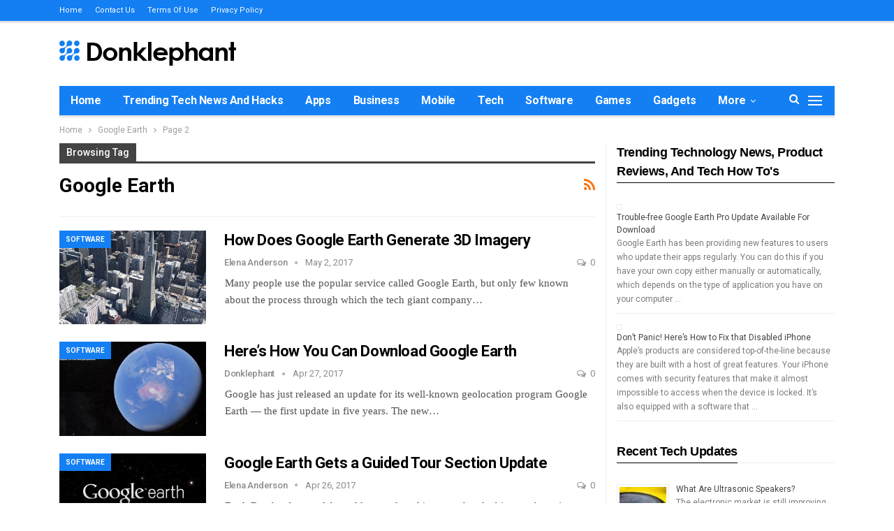

--- FILE ---
content_type: text/html; charset=UTF-8
request_url: https://donklephant.com/tag/google-earth/page/2/
body_size: 12745
content:
	<!DOCTYPE html>
		<!--[if IE 8]>
	<html class="ie ie8" lang="en-US" prefix="og: http://ogp.me/ns#"> <![endif]-->
	<!--[if IE 9]>
	<html class="ie ie9" lang="en-US" prefix="og: http://ogp.me/ns#"> <![endif]-->
	<!--[if gt IE 9]><!-->
<html lang="en-US" prefix="og: http://ogp.me/ns#"> <!--<![endif]-->
	<head>
				<meta charset="UTF-8">
		<meta http-equiv="X-UA-Compatible" content="IE=edge">
		<meta name="viewport" content="width=device-width, initial-scale=1.0">
		<link rel="pingback" href="https://donklephant.com/xmlrpc.php"/>

		<title>Google Earth Archives | Page 2 of 2 | Donklephant</title>
<meta name='robots' content='max-image-preview:large' />
	<style>img:is([sizes="auto" i], [sizes^="auto," i]) { contain-intrinsic-size: 3000px 1500px }</style>
	
<!-- This site is optimized with the Yoast SEO Premium plugin v7.7 - https://yoast.com/wordpress/plugins/seo/ -->
<meta name="robots" content="noindex,follow"/>
<link rel="prev" href="https://donklephant.com/tag/google-earth/" />
<meta property="og:locale" content="en_US" />
<meta property="og:type" content="object" />
<meta property="og:title" content="Google Earth Archives | Page 2 of 2 | Donklephant" />
<meta property="og:url" content="https://donklephant.com/tag/google-earth/page/2/" />
<meta property="og:site_name" content="Donklephant" />
<meta name="twitter:card" content="summary" />
<meta name="twitter:title" content="Google Earth Archives | Page 2 of 2 | Donklephant" />
<meta name="twitter:site" content="@donklephant" />
<script type='application/ld+json'>{"@context":"https:\/\/schema.org","@type":"Organization","url":"https:\/\/donklephant.com\/","sameAs":["https:\/\/www.facebook.com\/Donklephant\/","https:\/\/www.linkedin.com\/company\/donklephant\/","https:\/\/www.youtube.com\/channel\/UCOlmGR9THYbYNcijS-T2_jQ","https:\/\/twitter.com\/donklephant"],"@id":"https:\/\/donklephant.com\/#organization","name":"Donklephant","logo":"\/wp-content\/uploads\/2018\/05\/donklephant-logo-3.png"}</script>
<!-- / Yoast SEO Premium plugin. -->

<link rel='dns-prefetch' href='//fonts.googleapis.com' />
<link rel="alternate" type="application/rss+xml" title="Donklephant &raquo; Feed" href="https://donklephant.com/feed/" />
<link rel="alternate" type="application/rss+xml" title="Donklephant &raquo; Comments Feed" href="https://donklephant.com/comments/feed/" />
<link rel="alternate" type="application/rss+xml" title="Donklephant &raquo; Google Earth Tag Feed" href="https://donklephant.com/tag/google-earth/feed/" />
<link rel='stylesheet' id='wp-block-library-css' href='https://donklephant.com/wp-includes/css/dist/block-library/style.min.css?ver=6.8.3' type='text/css' media='all' />
<style id='classic-theme-styles-inline-css' type='text/css'>
/*! This file is auto-generated */
.wp-block-button__link{color:#fff;background-color:#32373c;border-radius:9999px;box-shadow:none;text-decoration:none;padding:calc(.667em + 2px) calc(1.333em + 2px);font-size:1.125em}.wp-block-file__button{background:#32373c;color:#fff;text-decoration:none}
</style>
<style id='global-styles-inline-css' type='text/css'>
:root{--wp--preset--aspect-ratio--square: 1;--wp--preset--aspect-ratio--4-3: 4/3;--wp--preset--aspect-ratio--3-4: 3/4;--wp--preset--aspect-ratio--3-2: 3/2;--wp--preset--aspect-ratio--2-3: 2/3;--wp--preset--aspect-ratio--16-9: 16/9;--wp--preset--aspect-ratio--9-16: 9/16;--wp--preset--color--black: #000000;--wp--preset--color--cyan-bluish-gray: #abb8c3;--wp--preset--color--white: #ffffff;--wp--preset--color--pale-pink: #f78da7;--wp--preset--color--vivid-red: #cf2e2e;--wp--preset--color--luminous-vivid-orange: #ff6900;--wp--preset--color--luminous-vivid-amber: #fcb900;--wp--preset--color--light-green-cyan: #7bdcb5;--wp--preset--color--vivid-green-cyan: #00d084;--wp--preset--color--pale-cyan-blue: #8ed1fc;--wp--preset--color--vivid-cyan-blue: #0693e3;--wp--preset--color--vivid-purple: #9b51e0;--wp--preset--gradient--vivid-cyan-blue-to-vivid-purple: linear-gradient(135deg,rgba(6,147,227,1) 0%,rgb(155,81,224) 100%);--wp--preset--gradient--light-green-cyan-to-vivid-green-cyan: linear-gradient(135deg,rgb(122,220,180) 0%,rgb(0,208,130) 100%);--wp--preset--gradient--luminous-vivid-amber-to-luminous-vivid-orange: linear-gradient(135deg,rgba(252,185,0,1) 0%,rgba(255,105,0,1) 100%);--wp--preset--gradient--luminous-vivid-orange-to-vivid-red: linear-gradient(135deg,rgba(255,105,0,1) 0%,rgb(207,46,46) 100%);--wp--preset--gradient--very-light-gray-to-cyan-bluish-gray: linear-gradient(135deg,rgb(238,238,238) 0%,rgb(169,184,195) 100%);--wp--preset--gradient--cool-to-warm-spectrum: linear-gradient(135deg,rgb(74,234,220) 0%,rgb(151,120,209) 20%,rgb(207,42,186) 40%,rgb(238,44,130) 60%,rgb(251,105,98) 80%,rgb(254,248,76) 100%);--wp--preset--gradient--blush-light-purple: linear-gradient(135deg,rgb(255,206,236) 0%,rgb(152,150,240) 100%);--wp--preset--gradient--blush-bordeaux: linear-gradient(135deg,rgb(254,205,165) 0%,rgb(254,45,45) 50%,rgb(107,0,62) 100%);--wp--preset--gradient--luminous-dusk: linear-gradient(135deg,rgb(255,203,112) 0%,rgb(199,81,192) 50%,rgb(65,88,208) 100%);--wp--preset--gradient--pale-ocean: linear-gradient(135deg,rgb(255,245,203) 0%,rgb(182,227,212) 50%,rgb(51,167,181) 100%);--wp--preset--gradient--electric-grass: linear-gradient(135deg,rgb(202,248,128) 0%,rgb(113,206,126) 100%);--wp--preset--gradient--midnight: linear-gradient(135deg,rgb(2,3,129) 0%,rgb(40,116,252) 100%);--wp--preset--font-size--small: 13px;--wp--preset--font-size--medium: 20px;--wp--preset--font-size--large: 36px;--wp--preset--font-size--x-large: 42px;--wp--preset--spacing--20: 0.44rem;--wp--preset--spacing--30: 0.67rem;--wp--preset--spacing--40: 1rem;--wp--preset--spacing--50: 1.5rem;--wp--preset--spacing--60: 2.25rem;--wp--preset--spacing--70: 3.38rem;--wp--preset--spacing--80: 5.06rem;--wp--preset--shadow--natural: 6px 6px 9px rgba(0, 0, 0, 0.2);--wp--preset--shadow--deep: 12px 12px 50px rgba(0, 0, 0, 0.4);--wp--preset--shadow--sharp: 6px 6px 0px rgba(0, 0, 0, 0.2);--wp--preset--shadow--outlined: 6px 6px 0px -3px rgba(255, 255, 255, 1), 6px 6px rgba(0, 0, 0, 1);--wp--preset--shadow--crisp: 6px 6px 0px rgba(0, 0, 0, 1);}:where(.is-layout-flex){gap: 0.5em;}:where(.is-layout-grid){gap: 0.5em;}body .is-layout-flex{display: flex;}.is-layout-flex{flex-wrap: wrap;align-items: center;}.is-layout-flex > :is(*, div){margin: 0;}body .is-layout-grid{display: grid;}.is-layout-grid > :is(*, div){margin: 0;}:where(.wp-block-columns.is-layout-flex){gap: 2em;}:where(.wp-block-columns.is-layout-grid){gap: 2em;}:where(.wp-block-post-template.is-layout-flex){gap: 1.25em;}:where(.wp-block-post-template.is-layout-grid){gap: 1.25em;}.has-black-color{color: var(--wp--preset--color--black) !important;}.has-cyan-bluish-gray-color{color: var(--wp--preset--color--cyan-bluish-gray) !important;}.has-white-color{color: var(--wp--preset--color--white) !important;}.has-pale-pink-color{color: var(--wp--preset--color--pale-pink) !important;}.has-vivid-red-color{color: var(--wp--preset--color--vivid-red) !important;}.has-luminous-vivid-orange-color{color: var(--wp--preset--color--luminous-vivid-orange) !important;}.has-luminous-vivid-amber-color{color: var(--wp--preset--color--luminous-vivid-amber) !important;}.has-light-green-cyan-color{color: var(--wp--preset--color--light-green-cyan) !important;}.has-vivid-green-cyan-color{color: var(--wp--preset--color--vivid-green-cyan) !important;}.has-pale-cyan-blue-color{color: var(--wp--preset--color--pale-cyan-blue) !important;}.has-vivid-cyan-blue-color{color: var(--wp--preset--color--vivid-cyan-blue) !important;}.has-vivid-purple-color{color: var(--wp--preset--color--vivid-purple) !important;}.has-black-background-color{background-color: var(--wp--preset--color--black) !important;}.has-cyan-bluish-gray-background-color{background-color: var(--wp--preset--color--cyan-bluish-gray) !important;}.has-white-background-color{background-color: var(--wp--preset--color--white) !important;}.has-pale-pink-background-color{background-color: var(--wp--preset--color--pale-pink) !important;}.has-vivid-red-background-color{background-color: var(--wp--preset--color--vivid-red) !important;}.has-luminous-vivid-orange-background-color{background-color: var(--wp--preset--color--luminous-vivid-orange) !important;}.has-luminous-vivid-amber-background-color{background-color: var(--wp--preset--color--luminous-vivid-amber) !important;}.has-light-green-cyan-background-color{background-color: var(--wp--preset--color--light-green-cyan) !important;}.has-vivid-green-cyan-background-color{background-color: var(--wp--preset--color--vivid-green-cyan) !important;}.has-pale-cyan-blue-background-color{background-color: var(--wp--preset--color--pale-cyan-blue) !important;}.has-vivid-cyan-blue-background-color{background-color: var(--wp--preset--color--vivid-cyan-blue) !important;}.has-vivid-purple-background-color{background-color: var(--wp--preset--color--vivid-purple) !important;}.has-black-border-color{border-color: var(--wp--preset--color--black) !important;}.has-cyan-bluish-gray-border-color{border-color: var(--wp--preset--color--cyan-bluish-gray) !important;}.has-white-border-color{border-color: var(--wp--preset--color--white) !important;}.has-pale-pink-border-color{border-color: var(--wp--preset--color--pale-pink) !important;}.has-vivid-red-border-color{border-color: var(--wp--preset--color--vivid-red) !important;}.has-luminous-vivid-orange-border-color{border-color: var(--wp--preset--color--luminous-vivid-orange) !important;}.has-luminous-vivid-amber-border-color{border-color: var(--wp--preset--color--luminous-vivid-amber) !important;}.has-light-green-cyan-border-color{border-color: var(--wp--preset--color--light-green-cyan) !important;}.has-vivid-green-cyan-border-color{border-color: var(--wp--preset--color--vivid-green-cyan) !important;}.has-pale-cyan-blue-border-color{border-color: var(--wp--preset--color--pale-cyan-blue) !important;}.has-vivid-cyan-blue-border-color{border-color: var(--wp--preset--color--vivid-cyan-blue) !important;}.has-vivid-purple-border-color{border-color: var(--wp--preset--color--vivid-purple) !important;}.has-vivid-cyan-blue-to-vivid-purple-gradient-background{background: var(--wp--preset--gradient--vivid-cyan-blue-to-vivid-purple) !important;}.has-light-green-cyan-to-vivid-green-cyan-gradient-background{background: var(--wp--preset--gradient--light-green-cyan-to-vivid-green-cyan) !important;}.has-luminous-vivid-amber-to-luminous-vivid-orange-gradient-background{background: var(--wp--preset--gradient--luminous-vivid-amber-to-luminous-vivid-orange) !important;}.has-luminous-vivid-orange-to-vivid-red-gradient-background{background: var(--wp--preset--gradient--luminous-vivid-orange-to-vivid-red) !important;}.has-very-light-gray-to-cyan-bluish-gray-gradient-background{background: var(--wp--preset--gradient--very-light-gray-to-cyan-bluish-gray) !important;}.has-cool-to-warm-spectrum-gradient-background{background: var(--wp--preset--gradient--cool-to-warm-spectrum) !important;}.has-blush-light-purple-gradient-background{background: var(--wp--preset--gradient--blush-light-purple) !important;}.has-blush-bordeaux-gradient-background{background: var(--wp--preset--gradient--blush-bordeaux) !important;}.has-luminous-dusk-gradient-background{background: var(--wp--preset--gradient--luminous-dusk) !important;}.has-pale-ocean-gradient-background{background: var(--wp--preset--gradient--pale-ocean) !important;}.has-electric-grass-gradient-background{background: var(--wp--preset--gradient--electric-grass) !important;}.has-midnight-gradient-background{background: var(--wp--preset--gradient--midnight) !important;}.has-small-font-size{font-size: var(--wp--preset--font-size--small) !important;}.has-medium-font-size{font-size: var(--wp--preset--font-size--medium) !important;}.has-large-font-size{font-size: var(--wp--preset--font-size--large) !important;}.has-x-large-font-size{font-size: var(--wp--preset--font-size--x-large) !important;}
:where(.wp-block-post-template.is-layout-flex){gap: 1.25em;}:where(.wp-block-post-template.is-layout-grid){gap: 1.25em;}
:where(.wp-block-columns.is-layout-flex){gap: 2em;}:where(.wp-block-columns.is-layout-grid){gap: 2em;}
:root :where(.wp-block-pullquote){font-size: 1.5em;line-height: 1.6;}
</style>
<link rel='stylesheet' id='wpautoterms_css-css' href='https://donklephant.com/wp-content/plugins/auto-terms-of-service-and-privacy-policy/css/wpautoterms.css?ver=6.8.3' type='text/css' media='all' />
<link rel='stylesheet' id='toc-screen-css' href='https://donklephant.com/wp-content/plugins/table-of-contents-plus/screen.min.css?ver=2411.1' type='text/css' media='all' />
<link rel='stylesheet' id='bf-slick-css' href='https://donklephant.com/wp-content/themes/publisher/includes/libs/better-framework/assets/css/slick.min.css?ver=3.8.0' type='text/css' media='all' />
<link rel='stylesheet' id='tablepress-default-css' href='https://donklephant.com/wp-content/plugins/tablepress/css/build/default.css?ver=3.2.6' type='text/css' media='all' />
<link rel='stylesheet' id='bs-icons-css' href='https://donklephant.com/wp-content/themes/publisher/includes/libs/better-framework/assets/css/bs-icons.css?ver=3.8.0' type='text/css' media='all' />
<link rel='stylesheet' id='theme-libs-css' href='https://donklephant.com/wp-content/themes/publisher/css/theme-libs.min.css?ver=6.1.0' type='text/css' media='all' />
<link rel='stylesheet' id='fontawesome-css' href='https://donklephant.com/wp-content/themes/publisher/includes/libs/better-framework/assets/css/font-awesome.min.css?ver=3.8.0' type='text/css' media='all' />
<link rel='stylesheet' id='publisher-css' href='https://donklephant.com/wp-content/themes/publisher/style-6.1.0.min.css?ver=6.1.0' type='text/css' media='all' />
<link rel='stylesheet' id='better-framework-main-fonts-css' href='https://fonts.googleapis.com/css?family=Roboto:400,500,700' type='text/css' media='all' />
<link rel='stylesheet' id='publisher-theme-tech-magazine-css' href='https://donklephant.com/wp-content/themes/publisher/includes/styles/tech-magazine/style.min.css?ver=6.1.0' type='text/css' media='all' />
<script type="text/javascript" src="https://donklephant.com/wp-includes/js/jquery/jquery.min.js?ver=3.7.1" id="jquery-core-js"></script>
<script type="text/javascript" src="https://donklephant.com/wp-includes/js/jquery/jquery-migrate.min.js?ver=3.4.1" id="jquery-migrate-js"></script>
<script type="text/javascript" src="https://donklephant.com/wp-includes/js/dist/dom-ready.min.js?ver=f77871ff7694fffea381" id="wp-dom-ready-js"></script>
<script type="text/javascript" src="https://donklephant.com/wp-content/plugins/auto-terms-of-service-and-privacy-policy/js/base.js?ver=3.0.4" id="wpautoterms_base-js"></script>
<!--[if lt IE 9]>
<script type="text/javascript" src="https://donklephant.com/wp-content/themes/publisher/includes/libs/better-framework/assets/js/html5shiv.min.js?ver=3.8.0" id="bf-html5shiv-js"></script>
<![endif]-->
<!--[if lt IE 9]>
<script type="text/javascript" src="https://donklephant.com/wp-content/themes/publisher/includes/libs/better-framework/assets/js/respond.min.js?ver=3.8.0" id="bf-respond-js"></script>
<![endif]-->
<link rel="https://api.w.org/" href="https://donklephant.com/wp-json/" /><link rel="alternate" title="JSON" type="application/json" href="https://donklephant.com/wp-json/wp/v2/tags/289" /><link rel="EditURI" type="application/rsd+xml" title="RSD" href="https://donklephant.com/xmlrpc.php?rsd" />
<!-- Markup (JSON-LD) structured in schema.org ver.4.8.1 START -->
<!-- Markup (JSON-LD) structured in schema.org END -->
<style type="text/css">.recentcomments a{display:inline !important;padding:0 !important;margin:0 !important;}</style><script type="application/ld+json">{
    "@context": "http:\/\/schema.org\/",
    "@type": "organization",
    "@id": "#organization",
    "logo": {
        "@type": "ImageObject",
        "url": "https:\/\/donklephant.com\/wp-content\/uploads\/2018\/05\/donklephant-logo-3.png"
    },
    "url": "https:\/\/donklephant.com\/",
    "name": "Donklephant",
    "description": "Technology News, Tips and Tricks"
}</script>
<script type="application/ld+json">{
    "@context": "http:\/\/schema.org\/",
    "@type": "WebSite",
    "name": "Donklephant",
    "alternateName": "Technology News, Tips and Tricks",
    "url": "https:\/\/donklephant.com\/"
}</script>
<link rel='stylesheet' id='6.1.0-1769012520' href='https://donklephant.com/wp-content/bs-booster-cache/1a1df4f4ed7c1e186b22d979dd0a77e5.css' type='text/css' media='all' />
	</head>

<body class="archive paged tag tag-google-earth tag-289 paged-2 tag-paged-2 wp-theme-publisher ltr close-rh page-layout-2-col-right full-width active-sticky-sidebar main-menu-sticky-smart active-ajax-search  bs-ll-a" dir="ltr">
<div class="off-canvas-overlay"></div>
<div class="off-canvas-container left skin-white">
	<div class="off-canvas-inner">
		<span class="canvas-close"><i></i></span>
					<div class="off-canvas-header">
									<div class="logo">

						<a href="https://donklephant.com/">
							<img src="https://donklephant.com/wp-content/uploads/2018/05/donklephant-logo-off-canvas-1.png"
							     alt="Donklephant">
						</a>
					</div>
									<div class="site-description">Technology News, Tips and Tricks</div>
			</div>
						<div class="off-canvas-search">
				<form role="search" method="get" action="https://donklephant.com">
					<input type="text" name="s" value=""
					       placeholder="Search...">
					<i class="fa fa-search"></i>
				</form>
			</div>
						<div class="off-canvas-menu">
				<div class="off-canvas-menu-fallback"></div>
			</div>
						<div class="off_canvas_footer">
				<div class="off_canvas_footer-info entry-content">
									</div>
			</div>
				</div>
</div>
		<div class="main-wrap content-main-wrap">
			<header id="header" class="site-header header-style-2 boxed" itemscope="itemscope" itemtype="https://schema.org/WPHeader">

		<section class="topbar topbar-style-1 hidden-xs hidden-xs">
	<div class="content-wrap">
		<div class="container">
			<div class="topbar-inner clearfix">

				
				<div class="section-menu">
						<div id="menu-top" class="menu top-menu-wrapper" role="navigation" itemscope="itemscope" itemtype="https://schema.org/SiteNavigationElement">
		<nav class="top-menu-container">

			<ul id="top-navigation" class="top-menu menu clearfix bsm-pure">
				<li id="menu-item-2556" class="menu-item menu-item-type-custom menu-item-object-custom menu-item-home better-anim-fade menu-item-2556"><a href="https://donklephant.com/">Home</a></li>
<li id="menu-item-25" class="menu-item menu-item-type-post_type menu-item-object-page better-anim-fade menu-item-25"><a href="https://donklephant.com/contact-donklephant/">Contact Us</a></li>
<li id="menu-item-26" class="menu-item menu-item-type-post_type menu-item-object-page better-anim-fade menu-item-26"><a href="https://donklephant.com/terms-of-use/">Terms of Use</a></li>
<li id="menu-item-27" class="menu-item menu-item-type-post_type menu-item-object-page better-anim-fade menu-item-27"><a href="https://donklephant.com/privacy-policy/">Privacy Policy</a></li>
			</ul>

		</nav>
	</div>
				</div>
			</div>
		</div>
	</div>
</section>
		<div class="header-inner">
			<div class="content-wrap">
				<div class="container">
					<div class="row">
						<div class="row-height">
							<div class="logo-col col-xs-12">
								<div class="col-inside">
									<div id="site-branding" class="site-branding">
	<p  id="site-title" class="logo h1 img-logo">
	<a href="https://donklephant.com/" itemprop="url" rel="home">
					<img id="site-logo" src="https://donklephant.com/wp-content/uploads/2018/05/donklephant-logo-3.png"
			     alt="Donklephant"  data-bsrjs="https://donklephant.com/wp-content/uploads/2018/05/donklephant-logo-retina-1.png"  />

			<span class="site-title">Donklephant - Technology News, Tips and Tricks</span>
				</a>
</p>
</div><!-- .site-branding -->
								</div>
							</div>
													</div>
					</div>
				</div>
			</div>
		</div>

		<div id="menu-main" class="menu main-menu-wrapper show-search-item show-off-canvas menu-actions-btn-width-2" role="navigation" itemscope="itemscope" itemtype="https://schema.org/SiteNavigationElement">
	<div class="main-menu-inner">
		<div class="content-wrap">
			<div class="container">

				<nav class="main-menu-container">
					<ul id="main-navigation" class="main-menu menu bsm-pure clearfix">
						<li id="menu-item-3745" class="menu-item menu-item-type-custom menu-item-object-custom better-anim-fade menu-item-3745"><a href="/">Home</a></li>
<li id="menu-item-3658" class="menu-item menu-item-type-taxonomy menu-item-object-category menu-term-4264 better-anim-fade menu-item-3658"><a href="https://donklephant.com/category/trending-tech-news-and-hacks/">Trending Tech News and Hacks</a></li>
<li id="menu-item-2550" class="menu-item menu-item-type-taxonomy menu-item-object-category menu-term-9 better-anim-fade menu-item-2550"><a href="https://donklephant.com/category/apps/">Apps</a></li>
<li id="menu-item-3744" class="menu-item menu-item-type-taxonomy menu-item-object-category menu-term-5047 better-anim-fade menu-item-3744"><a href="https://donklephant.com/category/business/">Business</a></li>
<li id="menu-item-2551" class="menu-item menu-item-type-taxonomy menu-item-object-category menu-term-6 better-anim-fade menu-item-2551"><a href="https://donklephant.com/category/mobile/">Mobile</a></li>
<li id="menu-item-2552" class="menu-item menu-item-type-taxonomy menu-item-object-category menu-term-30 better-anim-fade menu-item-2552"><a href="https://donklephant.com/category/tech/">Tech</a></li>
<li id="menu-item-2548" class="menu-item menu-item-type-taxonomy menu-item-object-category menu-term-16 better-anim-fade menu-item-2548"><a href="https://donklephant.com/category/software/">Software</a></li>
<li id="menu-item-2549" class="menu-item menu-item-type-taxonomy menu-item-object-category menu-term-23 better-anim-fade menu-item-2549"><a href="https://donklephant.com/category/games/">Games</a></li>
<li id="menu-item-3656" class="menu-item menu-item-type-taxonomy menu-item-object-category menu-term-3 better-anim-fade menu-item-3656"><a href="https://donklephant.com/category/gadgets/">Gadgets</a></li>
<li id="menu-item-3657" class="menu-item menu-item-type-taxonomy menu-item-object-category menu-term-4 better-anim-fade menu-item-3657"><a href="https://donklephant.com/category/tablet/">Tablets</a></li>
					</ul><!-- #main-navigation -->
											<div class="menu-action-buttons width-2">
															<div class="off-canvas-menu-icon-container off-icon-left">
									<div class="off-canvas-menu-icon">
										<div class="off-canvas-menu-icon-el"></div>
									</div>
								</div>
																<div class="search-container close">
									<span class="search-handler"><i class="fa fa-search"></i></span>

									<div class="search-box clearfix">
										<form role="search" method="get" class="search-form clearfix" action="https://donklephant.com">
	<input type="search" class="search-field"
	       placeholder="Search..."
	       value="" name="s"
	       title="Search for:"
	       autocomplete="off">
	<input type="submit" class="search-submit" value="Search">
</form><!-- .search-form -->
									</div>
								</div>
														</div>
										</nav><!-- .main-menu-container -->

			</div>
		</div>
	</div>
</div><!-- .menu -->
	</header><!-- .header -->
	<div class="rh-header clearfix light deferred-block-exclude">
		<div class="rh-container clearfix">

			<div class="menu-container close">
				<span class="menu-handler"><span class="lines"></span></span>
			</div><!-- .menu-container -->

			<div class="logo-container rh-img-logo">
				<a href="https://donklephant.com/" itemprop="url" rel="home">
											<img src="https://donklephant.com/wp-content/uploads/2018/05/donklephant-logo-3.png"
						     alt="Donklephant"  data-bsrjs="https://donklephant.com/wp-content/uploads/2018/05/donklephant-logo-retina-1.png"  />				</a>
			</div><!-- .logo-container -->
		</div><!-- .rh-container -->
	</div><!-- .rh-header -->
<nav role="navigation" aria-label="Breadcrumbs" class="bf-breadcrumb clearfix bc-top-style"><div class="content-wrap"><div class="container bf-breadcrumb-container"><ul class="bf-breadcrumb-items" itemscope itemtype="http://schema.org/BreadcrumbList"><meta name="numberOfItems" content="3" /><meta name="itemListOrder" content="Ascending" /><li itemprop="itemListElement" itemscope itemtype="http://schema.org/ListItem" class="bf-breadcrumb-item bf-breadcrumb-begin"><a itemprop="item" href="https://donklephant.com" rel="home""><span itemprop='name'>Home</span><meta itemprop="position" content="1" /></a></li><li itemprop="itemListElement" itemscope itemtype="http://schema.org/ListItem" class="bf-breadcrumb-item"><span itemprop='name'>Google Earth</span><meta itemprop="position" content="2" /><meta itemprop="item" content="https://donklephant.com/tag/google-earth/"/></li><li itemprop="itemListElement" itemscope itemtype="http://schema.org/ListItem" class="bf-breadcrumb-item bf-breadcrumb-end"><span itemprop='name'>Page 2</span><meta itemprop="position" content="3" /></li></ul></div></div></nav><div class="content-wrap">
		<main id="content" class="content-container">

		<div class="container layout-2-col layout-2-col-1 layout-right-sidebar layout-bc-before">
			<div class="row main-section">
										<div class="col-sm-8 content-column">
							<section class="archive-title tag-title with-action">
	<div class="pre-title"><span>Browsing Tag</span></div>

	<div class="actions-container">
		<a class="rss-link" href="https://donklephant.com/tag/google-earth/feed/"><i class="fa fa-rss"></i></a>
	</div>

	<h1 class="page-heading"><span class="h-title">Google Earth</span></h1>

	</section>
	<div class="listing listing-blog listing-blog-1 clearfix  columns-1">
		<article class="post-1627 type-post format-standard has-post-thumbnail   listing-item listing-item-blog  listing-item-blog-1 main-term-16 bsw-8 ">
		<div class="item-inner clearfix">
							<div class="featured clearfix">
					<div class="term-badges floated"><span class="term-badge term-16"><a href="https://donklephant.com/category/software/">Software</a></span></div>					<a  title="How Does Google Earth Generate 3D Imagery" data-src="https://donklephant.com/wp-content/uploads/2017/05/google-earth-generate-3d-imagery.jpg"							class="img-holder" href="https://donklephant.com/google-earth-generate-3d-imagery/"></a>
									</div>
			<h2 class="title">			<a href="https://donklephant.com/google-earth-generate-3d-imagery/" class="post-url post-title">
				How Does Google Earth Generate 3D Imagery			</a>
			</h2>		<div class="post-meta">

							<a href="https://donklephant.com/author/elena/"
				   title="Browse Author Articles"
				   class="post-author-a">
					<i class="post-author author">
						Elena Anderson					</i>
				</a>
							<span class="time"><time class="post-published updated"
				                         datetime="2017-05-02T09:33:04+00:00">May 2, 2017</time></span>
				<a href="https://donklephant.com/google-earth-generate-3d-imagery/#respond" title="Leave a comment on: &ldquo;How Does Google Earth Generate 3D Imagery&rdquo;" class="comments"><i class="fa fa-comments-o"></i> 0</a>		</div>
						<div class="post-summary">
					Many people use the popular service called Google Earth, but only few known about the process through which the tech giant company&hellip;				</div>
						</div>
	</article>
	<article class="post-1467 type-post format-standard has-post-thumbnail   listing-item listing-item-blog  listing-item-blog-1 main-term-16 bsw-8 ">
		<div class="item-inner clearfix">
							<div class="featured clearfix">
					<div class="term-badges floated"><span class="term-badge term-16"><a href="https://donklephant.com/category/software/">Software</a></span></div>					<a  title="Here’s How You Can Download Google Earth" data-src="https://donklephant.com/wp-content/uploads/2017/04/google-earth-17.jpg"							class="img-holder" href="https://donklephant.com/heres-can-download-google-earth/"></a>
									</div>
			<h2 class="title">			<a href="https://donklephant.com/heres-can-download-google-earth/" class="post-url post-title">
				Here’s How You Can Download Google Earth			</a>
			</h2>		<div class="post-meta">

							<a href="https://donklephant.com/author/siteadmin/"
				   title="Browse Author Articles"
				   class="post-author-a">
					<i class="post-author author">
						Donklephant					</i>
				</a>
							<span class="time"><time class="post-published updated"
				                         datetime="2017-04-27T11:53:51+00:00">Apr 27, 2017</time></span>
				<a href="https://donklephant.com/heres-can-download-google-earth/#respond" title="Leave a comment on: &ldquo;Here’s How You Can Download Google Earth&rdquo;" class="comments"><i class="fa fa-comments-o"></i> 0</a>		</div>
						<div class="post-summary">
					Google has just released an update for its well-known geolocation program Google Earth — the first update in five years. The new&hellip;				</div>
						</div>
	</article>
	<article class="post-1397 type-post format-standard has-post-thumbnail   listing-item listing-item-blog  listing-item-blog-1 main-term-16 bsw-8 ">
		<div class="item-inner clearfix">
							<div class="featured clearfix">
					<div class="term-badges floated"><span class="term-badge term-16"><a href="https://donklephant.com/category/software/">Software</a></span></div>					<a  title="Google Earth Gets a Guided Tour Section Update" data-src="https://donklephant.com/wp-content/uploads/2017/04/google-earth.jpg"							class="img-holder" href="https://donklephant.com/google-earth-gets-guided-tour-section-update/"></a>
									</div>
			<h2 class="title">			<a href="https://donklephant.com/google-earth-gets-guided-tour-section-update/" class="post-url post-title">
				Google Earth Gets a Guided Tour Section Update			</a>
			</h2>		<div class="post-meta">

							<a href="https://donklephant.com/author/elena/"
				   title="Browse Author Articles"
				   class="post-author-a">
					<i class="post-author author">
						Elena Anderson					</i>
				</a>
							<span class="time"><time class="post-published updated"
				                         datetime="2017-04-26T10:00:40+00:00">Apr 26, 2017</time></span>
				<a href="https://donklephant.com/google-earth-gets-guided-tour-section-update/#respond" title="Leave a comment on: &ldquo;Google Earth Gets a Guided Tour Section Update&rdquo;" class="comments"><i class="fa fa-comments-o"></i> 0</a>		</div>
						<div class="post-summary">
					Earth Day has been celebrated last week and it seems that the big search engine company has celebrated it by releasing a new major&hellip;				</div>
						</div>
	</article>
	<article class="post-1236 type-post format-standard has-post-thumbnail   listing-item listing-item-blog  listing-item-blog-1 main-term-16 bsw-8 ">
		<div class="item-inner clearfix">
							<div class="featured clearfix">
					<div class="term-badges floated"><span class="term-badge term-16"><a href="https://donklephant.com/category/software/">Software</a></span></div>					<a  title="How to Update Google Earth and Pro Version" data-src="https://donklephant.com/wp-content/uploads/2017/04/google-earth-17.jpg"							class="img-holder" href="https://donklephant.com/update-google-earth-pro-version/"></a>
									</div>
			<h2 class="title">			<a href="https://donklephant.com/update-google-earth-pro-version/" class="post-url post-title">
				How to Update Google Earth and Pro Version			</a>
			</h2>		<div class="post-meta">

							<a href="https://donklephant.com/author/siteadmin/"
				   title="Browse Author Articles"
				   class="post-author-a">
					<i class="post-author author">
						Donklephant					</i>
				</a>
							<span class="time"><time class="post-published updated"
				                         datetime="2017-04-23T13:45:16+00:00">Apr 23, 2017</time></span>
				<a href="https://donklephant.com/update-google-earth-pro-version/#respond" title="Leave a comment on: &ldquo;How to Update Google Earth and Pro Version&rdquo;" class="comments"><i class="fa fa-comments-o"></i> 0</a>		</div>
						<div class="post-summary">
					With the Google Earth update bringing in new features – amazing ones, you should consider updating your own copy. This can happen&hellip;				</div>
						</div>
	</article>
	<article class="post-1170 type-post format-standard has-post-thumbnail   listing-item listing-item-blog  listing-item-blog-1 main-term-16 bsw-8 ">
		<div class="item-inner clearfix">
							<div class="featured clearfix">
					<div class="term-badges floated"><span class="term-badge term-16"><a href="https://donklephant.com/category/software/">Software</a></span></div>					<a  title="Unforgettable, Unbelievable Journeys with the New Google Earth" data-src="https://donklephant.com/wp-content/uploads/2017/04/google-earth-17.jpg"							class="img-holder" href="https://donklephant.com/unforgettable-unbelievable-journeys-new-google-earth/"></a>
									</div>
			<h2 class="title">			<a href="https://donklephant.com/unforgettable-unbelievable-journeys-new-google-earth/" class="post-url post-title">
				Unforgettable, Unbelievable Journeys with the New Google Earth			</a>
			</h2>		<div class="post-meta">

							<a href="https://donklephant.com/author/siteadmin/"
				   title="Browse Author Articles"
				   class="post-author-a">
					<i class="post-author author">
						Donklephant					</i>
				</a>
							<span class="time"><time class="post-published updated"
				                         datetime="2017-04-22T14:11:33+00:00">Apr 22, 2017</time></span>
				<a href="https://donklephant.com/unforgettable-unbelievable-journeys-new-google-earth/#respond" title="Leave a comment on: &ldquo;Unforgettable, Unbelievable Journeys with the New Google Earth&rdquo;" class="comments"><i class="fa fa-comments-o"></i> 0</a>		</div>
						<div class="post-summary">
					Think Google Earth is pretty awesome already?

With its new look and features, you’re sure to change your opinion. Because Google&hellip;				</div>
						</div>
	</article>
	<article class="post-878 type-post format-standard has-post-thumbnail   listing-item listing-item-blog  listing-item-blog-1 main-term-16 bsw-8 ">
		<div class="item-inner clearfix">
							<div class="featured clearfix">
					<div class="term-badges floated"><span class="term-badge term-16"><a href="https://donklephant.com/category/software/">Software</a></span></div>					<a  title="Google Earth Brings 3D Images, Interactive Guided Tours and New Features" data-src="https://donklephant.com/wp-content/uploads/2017/04/google-earth-brings-3d-google-earth.png"							class="img-holder" href="https://donklephant.com/google-earth-brings-3d-images-interactive-guided-tours-and-new-features/"></a>
									</div>
			<h2 class="title">			<a href="https://donklephant.com/google-earth-brings-3d-images-interactive-guided-tours-and-new-features/" class="post-url post-title">
				Google Earth Brings 3D Images, Interactive Guided Tours and New Features			</a>
			</h2>		<div class="post-meta">

							<a href="https://donklephant.com/author/costealestoc/"
				   title="Browse Author Articles"
				   class="post-author-a">
					<i class="post-author author">
						Costea Lestoc					</i>
				</a>
							<span class="time"><time class="post-published updated"
				                         datetime="2017-04-19T08:01:53+00:00">Apr 19, 2017</time></span>
				<a href="https://donklephant.com/google-earth-brings-3d-images-interactive-guided-tours-and-new-features/#respond" title="Leave a comment on: &ldquo;Google Earth Brings 3D Images, Interactive Guided Tours and New Features&rdquo;" class="comments"><i class="fa fa-comments-o"></i> 0</a>		</div>
						<div class="post-summary">
					Google Earth is currently available only on Android and Chrome, but it’s also going to roll out on iOS and other browsers in the&hellip;				</div>
						</div>
	</article>
	<article class="post-730 type-post format-standard has-post-thumbnail   listing-item listing-item-blog  listing-item-blog-1 main-term-16 bsw-8 ">
		<div class="item-inner clearfix">
							<div class="featured clearfix">
					<div class="term-badges floated"><span class="term-badge term-16"><a href="https://donklephant.com/category/software/">Software</a></span></div>					<a  title="Google Earth New Update Is Set to Arrive on April 18" data-src="https://donklephant.com/wp-content/uploads/2017/04/google-earth-new-update-google-earth.jpg"							class="img-holder" href="https://donklephant.com/google-earth-new-update-is-set-to-arrive-on-april-18/"></a>
									</div>
			<h2 class="title">			<a href="https://donklephant.com/google-earth-new-update-is-set-to-arrive-on-april-18/" class="post-url post-title">
				Google Earth New Update Is Set to Arrive on April 18			</a>
			</h2>		<div class="post-meta">

							<a href="https://donklephant.com/author/costealestoc/"
				   title="Browse Author Articles"
				   class="post-author-a">
					<i class="post-author author">
						Costea Lestoc					</i>
				</a>
							<span class="time"><time class="post-published updated"
				                         datetime="2017-04-17T13:05:32+00:00">Apr 17, 2017</time></span>
				<a href="https://donklephant.com/google-earth-new-update-is-set-to-arrive-on-april-18/#respond" title="Leave a comment on: &ldquo;Google Earth New Update Is Set to Arrive on April 18&rdquo;" class="comments"><i class="fa fa-comments-o"></i> 0</a>		</div>
						<div class="post-summary">
					Keep your fingers crossed, as a brand new Google Earth is going to be launched on April 18, at a pre Earth Day event in New York&hellip;				</div>
						</div>
	</article>
	<article class="post-467 type-post format-standard has-post-thumbnail   listing-item listing-item-blog  listing-item-blog-1 main-term-9 bsw-8 ">
		<div class="item-inner clearfix">
							<div class="featured clearfix">
					<div class="term-badges floated"><span class="term-badge term-9"><a href="https://donklephant.com/category/apps/">Apps</a></span></div>					<a  title="Google Earth Update Available Soon With Improved Features" data-src="https://donklephant.com/wp-content/uploads/2017/04/google-earth-google-earth-update-google-earth-features.jpg"							class="img-holder" href="https://donklephant.com/google-earth-update-available-soon-improved-features/"></a>
									</div>
			<h2 class="title">			<a href="https://donklephant.com/google-earth-update-available-soon-improved-features/" class="post-url post-title">
				Google Earth Update Available Soon With Improved Features			</a>
			</h2>		<div class="post-meta">

							<a href="https://donklephant.com/author/costealestoc/"
				   title="Browse Author Articles"
				   class="post-author-a">
					<i class="post-author author">
						Costea Lestoc					</i>
				</a>
							<span class="time"><time class="post-published updated"
				                         datetime="2017-04-13T17:18:25+00:00">Apr 13, 2017</time></span>
				<a href="https://donklephant.com/google-earth-update-available-soon-improved-features/#respond" title="Leave a comment on: &ldquo;Google Earth Update Available Soon With Improved Features&rdquo;" class="comments"><i class="fa fa-comments-o"></i> 0</a>		</div>
						<div class="post-summary">
					A new version of Google Earth is about to get released soon, as Google has already started sending invites to an event that will be&hellip;				</div>
						</div>
	</article>
	</div>
	<div class="pagination bs-numbered-pagination" itemscope="itemscope" itemtype="https://schema.org/SiteNavigationElement/Pagination"><a class="prev page-numbers" href="https://donklephant.com/tag/google-earth/page/1/"> <i class="fa fa-angle-left"></i> Previous</a>
<a class="page-numbers" href="https://donklephant.com/tag/google-earth/page/1/">1</a>
<span aria-current="page" class="page-numbers current">2</span></div>						</div><!-- .content-column -->
												<div class="col-sm-4 sidebar-column sidebar-column-primary">
							<aside id="sidebar-primary-sidebar" class="sidebar" role="complementary" aria-label="Primary Sidebar Sidebar" itemscope="itemscope" itemtype="https://schema.org/WPSideBar">
	<div id="rpwe_widget-3" class=" h-ni w-t primary-sidebar-widget widget rpwe_widget recent-posts-extended"><div class="section-heading sh-t5 sh-s1"><span class="h-text">Trending Technology News, Product Reviews, and Tech How To&#039;s</span></div><div  class="rpwe-block"><ul class="rpwe-ul"><li class="rpwe-li rpwe-clearfix"><a class="rpwe-img" href="https://donklephant.com/google-earth-pro-update-download/" target="_self"><img class="rpwe-aligncenter rpwe-thumb" src="https://donklephant.com/wp-content/uploads/2017/04/google-earth-1-524x300.jpg" alt="Trouble-free Google Earth Pro Update Available For Download" height="300" width="0" loading="lazy" decoding="async"></a><h3 class="rpwe-title"><a href="https://donklephant.com/google-earth-pro-update-download/" target="_self">Trouble-free Google Earth Pro Update Available For Download</a></h3><div class="rpwe-summary">Google Earth has been providing new features to users who update their apps regularly. You can do this if you have your own copy either manually or automatically, which depends on the type of application you have on your computer &hellip;</div></li><li class="rpwe-li rpwe-clearfix"><a class="rpwe-img" href="https://donklephant.com/fix-disabled-iphone/" target="_self"><img class="rpwe-aligncenter rpwe-thumb" src="https://donklephant.com/wp-content/uploads/2018/05/iPhone-is-Disabled-Connect-to-iTunes-267x300.jpg" alt="Don&#8217;t Panic! Here&#8217;s How to Fix that Disabled iPhone" height="300" width="0" loading="lazy" decoding="async"></a><h3 class="rpwe-title"><a href="https://donklephant.com/fix-disabled-iphone/" target="_self">Don&#8217;t Panic! Here&#8217;s How to Fix that Disabled iPhone</a></h3><div class="rpwe-summary">Apple&#8217;s products are considered top-of-the-line because they are built with a host of great features. Your iPhone comes with security features that make it almost impossible to access when the device is locked. It&#8217;s also equipped with a software that &hellip;</div></li></ul></div><!-- Generated by http://wordpress.org/plugins/recent-posts-widget-extended/ --></div><div id="rpwe_widget-2" class=" h-ni w-t primary-sidebar-widget widget rpwe_widget recent-posts-extended"><div class="section-heading sh-t5 sh-s1"><span class="h-text">Recent Tech Updates</span></div><div  class="rpwe-block"><ul class="rpwe-ul"><li class="rpwe-li rpwe-clearfix"><a class="rpwe-img" href="https://donklephant.com/what-are-ultrasonic-speakers/" target="_self"><img class="rpwe-alignleft rpwe-thumb" src="https://donklephant.com/wp-content/uploads/2022/06/f73a2b7c3c5affc769805a702d9109d8-75x75.jpg" alt="What Are Ultrasonic Speakers?" height="75" width="75" loading="lazy" decoding="async"></a><h3 class="rpwe-title"><a href="https://donklephant.com/what-are-ultrasonic-speakers/" target="_self">What Are Ultrasonic Speakers?</a></h3><div class="rpwe-summary">The electronic market is still improving as more people discover new tech and adapt it to their lives. A lot of the time, you may notice a decent improvement in speakers, and it is important that you opt for technology &hellip;</div></li><li class="rpwe-li rpwe-clearfix"><a class="rpwe-img" href="https://donklephant.com/3-ways-graphic-design-companies-can-help-your-business/" target="_self"><img class="rpwe-alignleft rpwe-thumb" src="https://donklephant.com/wp-content/uploads/2022/06/b828de8a7d9f6c15eb3899e002f119fa-75x75.jpeg" alt="3 Ways Graphic Design Companies Can Help Your Business" height="75" width="75" loading="lazy" decoding="async"></a><h3 class="rpwe-title"><a href="https://donklephant.com/3-ways-graphic-design-companies-can-help-your-business/" target="_self">3 Ways Graphic Design Companies Can Help Your Business</a></h3><div class="rpwe-summary">Are you struggling to build up your business clientele? You probably deliver an exceptional product or service. But, these days, good service alone doesn’t boost sales and clients.  You may need to look into creative ways to draw in more &hellip;</div></li><li class="rpwe-li rpwe-clearfix"><a class="rpwe-img" href="https://donklephant.com/png-vs-pdf-what-are-the-differences/" target="_self"><img class="rpwe-alignleft rpwe-thumb" src="https://donklephant.com/wp-content/uploads/2022/06/9816e2c2f19b865f58db9eb09e37e658-75x75.jpg" alt="PNG vs PDF: What Are the Differences?" height="75" width="75" loading="lazy" decoding="async"></a><h3 class="rpwe-title"><a href="https://donklephant.com/png-vs-pdf-what-are-the-differences/" target="_self">PNG vs PDF: What Are the Differences?</a></h3><div class="rpwe-summary">Many people who want to manage their documents digitally are perplexed. Both PNG and PDF appear to be viable options with comparable pricing and functionality. At first glance, the distinctions between PNG and PDF documents can be difficult to discern. &hellip;</div></li><li class="rpwe-li rpwe-clearfix"><a class="rpwe-img" href="https://donklephant.com/5-reasons-why-you-need-biometric-security/" target="_self"><img class="rpwe-alignleft rpwe-thumb" src="https://donklephant.com/wp-content/uploads/2022/06/7ae913285780173236aa212970ed6501-75x75.jpg" alt="5 Reasons Why You Need Biometric Security" height="75" width="75" loading="lazy" decoding="async"></a><h3 class="rpwe-title"><a href="https://donklephant.com/5-reasons-why-you-need-biometric-security/" target="_self">5 Reasons Why You Need Biometric Security</a></h3><div class="rpwe-summary">In our ever-increasingly digital lives, technological advances are changing the way we do everything from work, to play, to accessing facilities. It only makes sense that our buildings are following suit. That&#8217;s why biometric security is on the rise across &hellip;</div></li><li class="rpwe-li rpwe-clearfix"><a class="rpwe-img" href="https://donklephant.com/how-to-create-a-budget-for-your-business/" target="_self"><img class="rpwe-alignleft rpwe-thumb" src="https://donklephant.com/wp-content/uploads/2022/06/b2a424fa7d8d62c1b882b7ad7073885e-75x75.jpg" alt="How to Create a Budget for Your Business" height="75" width="75" loading="lazy" decoding="async"></a><h3 class="rpwe-title"><a href="https://donklephant.com/how-to-create-a-budget-for-your-business/" target="_self">How to Create a Budget for Your Business</a></h3><div class="rpwe-summary">You want to be one of the 50% of small businesses still operating in 5 years, right? If so, you need to know how to manage business finances to solidify your stability. Without a grasp of expenses versus income, you&#8217;ll &hellip;</div></li></ul></div><!-- Generated by http://wordpress.org/plugins/recent-posts-widget-extended/ --></div></aside>
						</div><!-- .primary-sidebar-column -->
									</div><!-- .main-section -->
		</div>

	</main><!-- main -->
	</div><!-- .content-wrap -->
	<footer id="site-footer" class="site-footer full-width">
		<div class="footer-widgets light-text">
	<div class="content-wrap">
		<div class="container">
			<div class="row">
										<div class="col-sm-4">
							<aside id="sidebar-footer-1" class="sidebar" role="complementary" aria-label="Footer - Column 1 Sidebar" itemscope="itemscope" itemtype="https://schema.org/WPSideBar">
								<div id="rpwe_widget-4" class=" h-ni w-t footer-widget footer-column-1 widget rpwe_widget recent-posts-extended"><div class="section-heading sh-t3 sh-s1"><span class="h-text">More Recent Tech News</span></div><div  class="rpwe-block"><ul class="rpwe-ul"><li class="rpwe-li rpwe-clearfix"><h3 class="rpwe-title"><a href="https://donklephant.com/the-ultimate-guide-to-using-a-swir-camera/" target="_self">The Ultimate Guide to Using a SWIR Camera</a></h3></li><li class="rpwe-li rpwe-clearfix"><h3 class="rpwe-title"><a href="https://donklephant.com/how-to-collect-measure-brand-recognition-data/" target="_self">How to Collect &amp; Measure Brand Recognition Data</a></h3></li><li class="rpwe-li rpwe-clearfix"><h3 class="rpwe-title"><a href="https://donklephant.com/12-benefits-of-using-managed-it-services/" target="_self">12 Benefits of Using Managed IT Services</a></h3></li><li class="rpwe-li rpwe-clearfix"><h3 class="rpwe-title"><a href="https://donklephant.com/how-do-drones-work-a-tech-guide/" target="_self">How Do Drones Work? A Tech Guide</a></h3></li><li class="rpwe-li rpwe-clearfix"><h3 class="rpwe-title"><a href="https://donklephant.com/what-are-the-different-types-of-photography-that-exist-today/" target="_self">What Are the Different Types of Photography That Exist Today?</a></h3></li></ul></div><!-- Generated by http://wordpress.org/plugins/recent-posts-widget-extended/ --></div>							</aside>
						</div>
						<div class="col-sm-4">
							<aside id="sidebar-footer-2" class="sidebar" role="complementary" aria-label="Footer - Column 2 Sidebar" itemscope="itemscope" itemtype="https://schema.org/WPSideBar">
								<div id="rpwe_widget-5" class=" h-ni w-t footer-widget footer-column-2 widget rpwe_widget recent-posts-extended"><div class="section-heading sh-t3 sh-s1"><span class="h-text">Trending Technology Topics</span></div><div  class="rpwe-block"><ul class="rpwe-ul"><li class="rpwe-li rpwe-clearfix"><h3 class="rpwe-title"><a href="https://donklephant.com/apple-id-disabled-what-should-you-do/" target="_self">Your Apple ID Has Been Disabled. What Should You Do?</a></h3></li><li class="rpwe-li rpwe-clearfix"><h3 class="rpwe-title"><a href="https://donklephant.com/7-ways-to-address-the-download-pending-message-from-google-play-store/" target="_self">7 Ways To Address The “Download Pending” Message From Google Play Store</a></h3></li><li class="rpwe-li rpwe-clearfix"><h3 class="rpwe-title"><a href="https://donklephant.com/minecraft-apple-tv-edition-no-more-when-is-mojang-updating-the-tvos-version/" target="_self">Minecraft: Apple TV Edition No More? When Is Mojang Updating the tvOS Version?</a></h3></li><li class="rpwe-li rpwe-clearfix"><h3 class="rpwe-title"><a href="https://donklephant.com/cheats-the-sims-4-satisfaction-points-money/" target="_self">Cheats for The Sims 4: Satisfaction Points Cheat, Money and More</a></h3></li><li class="rpwe-li rpwe-clearfix"><h3 class="rpwe-title"><a href="https://donklephant.com/gogoanime-tops-kissanime-as-most-popular-anime-streaming-site/" target="_self">GogoAnime beats KissAnime as most popular anime streaming site</a></h3></li></ul></div><!-- Generated by http://wordpress.org/plugins/recent-posts-widget-extended/ --></div>							</aside>
						</div>
						<div class="col-sm-4">
							<aside id="sidebar-footer-3" class="sidebar" role="complementary" aria-label="Footer - Column 3 Sidebar" itemscope="itemscope" itemtype="https://schema.org/WPSideBar">
								<div id="categories-2" class=" h-ni w-t footer-widget footer-column-3 widget widget_categories"><div class="section-heading sh-t3 sh-s1"><span class="h-text">Technology Topics</span></div>
			<ul>
					<li class="cat-item cat-item-9"><a href="https://donklephant.com/category/apps/">Apps</a>
</li>
	<li class="cat-item cat-item-5047"><a href="https://donklephant.com/category/business/">Business</a>
</li>
	<li class="cat-item cat-item-3"><a href="https://donklephant.com/category/gadgets/">Gadgets</a>
</li>
	<li class="cat-item cat-item-23"><a href="https://donklephant.com/category/games/">Games</a>
</li>
	<li class="cat-item cat-item-6"><a href="https://donklephant.com/category/mobile/">Mobile</a>
</li>
	<li class="cat-item cat-item-5073"><a href="https://donklephant.com/category/money/">Money</a>
</li>
	<li class="cat-item cat-item-3419"><a href="https://donklephant.com/category/politics/">Politics</a>
</li>
	<li class="cat-item cat-item-16"><a href="https://donklephant.com/category/software/">Software</a>
</li>
	<li class="cat-item cat-item-4"><a href="https://donklephant.com/category/tablet/">Tablets</a>
</li>
	<li class="cat-item cat-item-30"><a href="https://donklephant.com/category/tech/">Tech</a>
</li>
	<li class="cat-item cat-item-4264"><a href="https://donklephant.com/category/trending-tech-news-and-hacks/">Trending Tech News and Hacks</a>
</li>
	<li class="cat-item cat-item-1"><a href="https://donklephant.com/category/uncategorized/">Uncategorized</a>
</li>
	<li class="cat-item cat-item-4855"><a href="https://donklephant.com/category/web/">Web</a>
</li>
			</ul>

			</div>							</aside>
						</div>
									</div>
		</div>
	</div>
</div>
		<div class="copy-footer">
			<div class="content-wrap">
				<div class="container">
						<div class="row">
		<div class="col-lg-12">
			<div id="menu-footer" class="menu footer-menu-wrapper" role="navigation" itemscope="itemscope" itemtype="https://schema.org/SiteNavigationElement">
				<nav class="footer-menu-container">
					<ul id="footer-navigation" class="footer-menu menu clearfix">
						<li class="menu-item menu-item-type-custom menu-item-object-custom menu-item-home better-anim-fade menu-item-2556"><a href="https://donklephant.com/">Home</a></li>
<li class="menu-item menu-item-type-post_type menu-item-object-page better-anim-fade menu-item-25"><a href="https://donklephant.com/contact-donklephant/">Contact Us</a></li>
<li class="menu-item menu-item-type-post_type menu-item-object-page better-anim-fade menu-item-26"><a href="https://donklephant.com/terms-of-use/">Terms of Use</a></li>
<li class="menu-item menu-item-type-post_type menu-item-object-page better-anim-fade menu-item-27"><a href="https://donklephant.com/privacy-policy/">Privacy Policy</a></li>
					</ul>
				</nav>
			</div>
		</div>
	</div>
					<div class="row footer-copy-row">
						<div class="copy-1 col-lg-6 col-md-6 col-sm-6 col-xs-12">
							© 2026 - Donklephant. All Rights Reserved.						</div>
						<div class="copy-2 col-lg-6 col-md-6 col-sm-6 col-xs-12">
													</div>
					</div>
				</div>
			</div>
		</div>
	</footer><!-- .footer -->
		</div><!-- .main-wrap -->
		<div style="position: absolute;left: -40523px;">
<a href="https://wikihookup.com/">wikihookup</a>
</div>

	<span class="back-top"><i class="fa fa-arrow-up"></i></span>

<script type="speculationrules">
{"prefetch":[{"source":"document","where":{"and":[{"href_matches":"\/*"},{"not":{"href_matches":["\/wp-*.php","\/wp-admin\/*","\/wp-content\/uploads\/*","\/wp-content\/*","\/wp-content\/plugins\/*","\/wp-content\/themes\/publisher\/*","\/*\\?(.+)"]}},{"not":{"selector_matches":"a[rel~=\"nofollow\"]"}},{"not":{"selector_matches":".no-prefetch, .no-prefetch a"}}]},"eagerness":"conservative"}]}
</script>
		<!--[if lt IE 9]>
		<script type='text/javascript'
		        src='https://cdnjs.cloudflare.com/ajax/libs/ace/1.2.8/ext-old_ie.js'></script>
		<![endif]-->
				<div class="rh-cover noscroll gr-1" >
			<span class="rh-close"></span>
			<div class="rh-panel rh-pm">
				<div class="rh-p-h">
											<span class="user-login">
													<span class="user-avatar user-avatar-icon"><i class="fa fa-user-circle"></i></span>
							Sign in						</span>				</div>

				<div class="rh-p-b">
										<div class="rh-c-m clearfix"></div>

											<form role="search" method="get" class="search-form" action="https://donklephant.com">
							<input type="search" class="search-field"
							       placeholder="Search..."
							       value="" name="s"
							       title="Search for:"
							       autocomplete="off">
						</form>
										</div>
			</div>
							<div class="rh-panel rh-p-u">
					<div class="rh-p-h">
						<span class="rh-back-menu"><i></i></span>
					</div>

					<div class="rh-p-b">
						<div  class="bs-shortcode bs-login-shortcode ">
		<div class="bs-login bs-type-login"  style="display:none">

					<div class="bs-login-panel bs-login-sign-panel bs-current-login-panel">
								<form name="loginform"
				      action="https://donklephant.com/wp-login.php?wpe-login=true" method="post">

					
					<div class="login-header">
						<span class="login-icon fa fa-user-circle main-color"></span>
						<p>Welcome, Login to your account.</p>
					</div>
					
					<div class="login-field login-username">
						<input type="text" name="log" id="user_login" class="input"
						       value="" size="20"
						       placeholder="Username or Email..." required/>
					</div>

					<div class="login-field login-password">
						<input type="password" name="pwd" id="user_pass"
						       class="input"
						       value="" size="20" placeholder="Password..."
						       required/>
					</div>

					
					<div class="login-field">
						<a href="https://donklephant.com/wp-login.php?action=lostpassword&redirect_to=https%3A%2F%2Fdonklephant.com%2Ftag%2Fgoogle-earth%2Fpage%2F2%2F"
						   class="go-reset-panel">Forget password?</a>

													<span class="login-remember">
														<input class="remember-checkbox" name="rememberme" type="checkbox"
								       id="rememberme"
								       value="forever"  />
							<label class="remember-label">Remember me</label>
						</span>
											</div>

					
					<div class="login-field login-submit">
						<input type="submit" name="wp-submit"
						       class="button-primary login-btn"
						       value="Log In"/>
						<input type="hidden" name="redirect_to" value="https://donklephant.com/tag/google-earth/page/2/"/>
					</div>

									</form>
			</div>

			<div class="bs-login-panel bs-login-reset-panel">

				<span class="go-login-panel"><i
							class="fa fa-angle-left"></i> Sign in</span>

				<div class="bs-login-reset-panel-inner">
					<div class="login-header">
						<span class="login-icon fa fa-support"></span>
						<p>Recover your password.</p>
						<p>A password will be e-mailed to you.</p>
					</div>
										<form name="lostpasswordform" id="lostpasswordform"
					      action="https://donklephant.com/wp-login.php?action=lostpassword&#038;wpe-login=true"
					      method="post">

						<div class="login-field reset-username">
							<input type="text" name="user_login" class="input" value=""
							       placeholder="Username or Email..."
							       required/>
						</div>

						
						<div class="login-field reset-submit">

							<input type="hidden" name="redirect_to" value=""/>
							<input type="submit" name="wp-submit" class="login-btn"
							       value="Send My Password"/>

						</div>
					</form>
				</div>
			</div>
			</div>
	</div>
					</div>
				</div>
						</div>
		<link rel='stylesheet' id='rpwe-style-css' href='https://donklephant.com/wp-content/plugins/recent-posts-widget-extended/assets/css/rpwe-frontend.css?ver=2.0.2' type='text/css' media='all' />
<script type="text/javascript" id="toc-front-js-extra">
/* <![CDATA[ */
var tocplus = {"visibility_show":"show","visibility_hide":"hide","width":"Auto"};
/* ]]> */
</script>
<script type="text/javascript" src="https://donklephant.com/wp-content/plugins/table-of-contents-plus/front.min.js?ver=2411.1" id="toc-front-js"></script>
<script type="text/javascript" src="https://donklephant.com/wp-content/themes/publisher/includes/libs/bs-theme-core/lazy-load/assets/js/blazy.min.js?ver=1.8.1" id="blazy-js"></script>
<script type="text/javascript" id="publisher-theme-pagination-js-extra">
/* <![CDATA[ */
var bs_pagination_loc = {"loading":"<div class=\"bs-loading\"><div><\/div><div><\/div><div><\/div><div><\/div><div><\/div><div><\/div><div><\/div><div><\/div><div><\/div><\/div>"};
/* ]]> */
</script>
<script type="text/javascript" src="https://donklephant.com/wp-content/themes/publisher/includes/libs/bs-theme-core/listing-pagin/assets/js/bs-ajax-pagination.min.js?ver=6.1.0" id="publisher-theme-pagination-js"></script>
<script type="text/javascript" src="https://donklephant.com/wp-content/themes/publisher/includes/libs/better-framework/assets/js/slick.min.js?ver=3.8.0" id="bf-slick-js"></script>
<script type="text/javascript" src="https://donklephant.com/wp-content/themes/publisher/includes/libs/better-framework/assets/js/element-query.min.js?ver=3.8.0" id="element-query-js"></script>
<script type="text/javascript" src="https://donklephant.com/wp-content/themes/publisher/js/theme-libs.min.js?ver=6.1.0" id="theme-libs-js"></script>
<script type="text/javascript" id="publisher-js-extra">
/* <![CDATA[ */
var publisher_theme_global_loc = {"page":{"boxed":"full-width"},"header":{"style":"style-2","boxed":"boxed"},"ajax_url":"https:\/\/donklephant.com\/wp-admin\/admin-ajax.php","loading":"<div class=\"bs-loading\"><div><\/div><div><\/div><div><\/div><div><\/div><div><\/div><div><\/div><div><\/div><div><\/div><div><\/div><\/div>","translations":{"tabs_all":"All","tabs_more":"More","lightbox_expand":"Expand the image","lightbox_close":"Close"},"lightbox":{"not_classes":""},"main_menu":{"more_menu":"enable"},"skyscraper":{"sticky_gap":30,"sticky":false,"position":""},"share":{"more":true},"refresh_googletagads":"1","notification":{"subscribe_msg":"By clicking the subscribe button you will never miss the new articles!","subscribed_msg":"You're subscribed to notifications","subscribe_btn":"Subscribe","subscribed_btn":"Unsubscribe"}};
var publisher_theme_ajax_search_loc = {"ajax_url":"https:\/\/donklephant.com\/wp-admin\/admin-ajax.php","previewMarkup":"<div class=\"ajax-search-results-wrapper ajax-search-no-product ajax-search-fullwidth\">\n\t<div class=\"ajax-search-results\">\n\t\t<div class=\"ajax-ajax-posts-list\">\n\t\t\t<div class=\"clean-title heading-typo\">\n\t\t\t\t<span>Posts<\/span>\n\t\t\t<\/div>\n\t\t\t<div class=\"posts-lists\" data-section-name=\"posts\"><\/div>\n\t\t<\/div>\n\t\t<div class=\"ajax-taxonomy-list\">\n\t\t\t<div class=\"ajax-categories-columns\">\n\t\t\t\t<div class=\"clean-title heading-typo\">\n\t\t\t\t\t<span>Categories<\/span>\n\t\t\t\t<\/div>\n\t\t\t\t<div class=\"posts-lists\" data-section-name=\"categories\"><\/div>\n\t\t\t<\/div>\n\t\t\t<div class=\"ajax-tags-columns\">\n\t\t\t\t<div class=\"clean-title heading-typo\">\n\t\t\t\t\t<span>Tags<\/span>\n\t\t\t\t<\/div>\n\t\t\t\t<div class=\"posts-lists\" data-section-name=\"tags\"><\/div>\n\t\t\t<\/div>\n\t\t<\/div>\n\t<\/div>\n<\/div>","full_width":"1"};
/* ]]> */
</script>
<script type="text/javascript" src="https://donklephant.com/wp-content/themes/publisher/js/theme.min.js?ver=6.1.0" id="publisher-js"></script>

<script>(function(){function c(){var b=a.contentDocument||a.contentWindow.document;if(b){var d=b.createElement('script');d.innerHTML="window.__CF$cv$params={r:'9c1928582d0a3a24',t:'MTc2OTAyMzEwOC4wMDAwMDA='};var a=document.createElement('script');a.nonce='';a.src='/cdn-cgi/challenge-platform/scripts/jsd/main.js';document.getElementsByTagName('head')[0].appendChild(a);";b.getElementsByTagName('head')[0].appendChild(d)}}if(document.body){var a=document.createElement('iframe');a.height=1;a.width=1;a.style.position='absolute';a.style.top=0;a.style.left=0;a.style.border='none';a.style.visibility='hidden';document.body.appendChild(a);if('loading'!==document.readyState)c();else if(window.addEventListener)document.addEventListener('DOMContentLoaded',c);else{var e=document.onreadystatechange||function(){};document.onreadystatechange=function(b){e(b);'loading'!==document.readyState&&(document.onreadystatechange=e,c())}}}})();</script></body>
</html>
